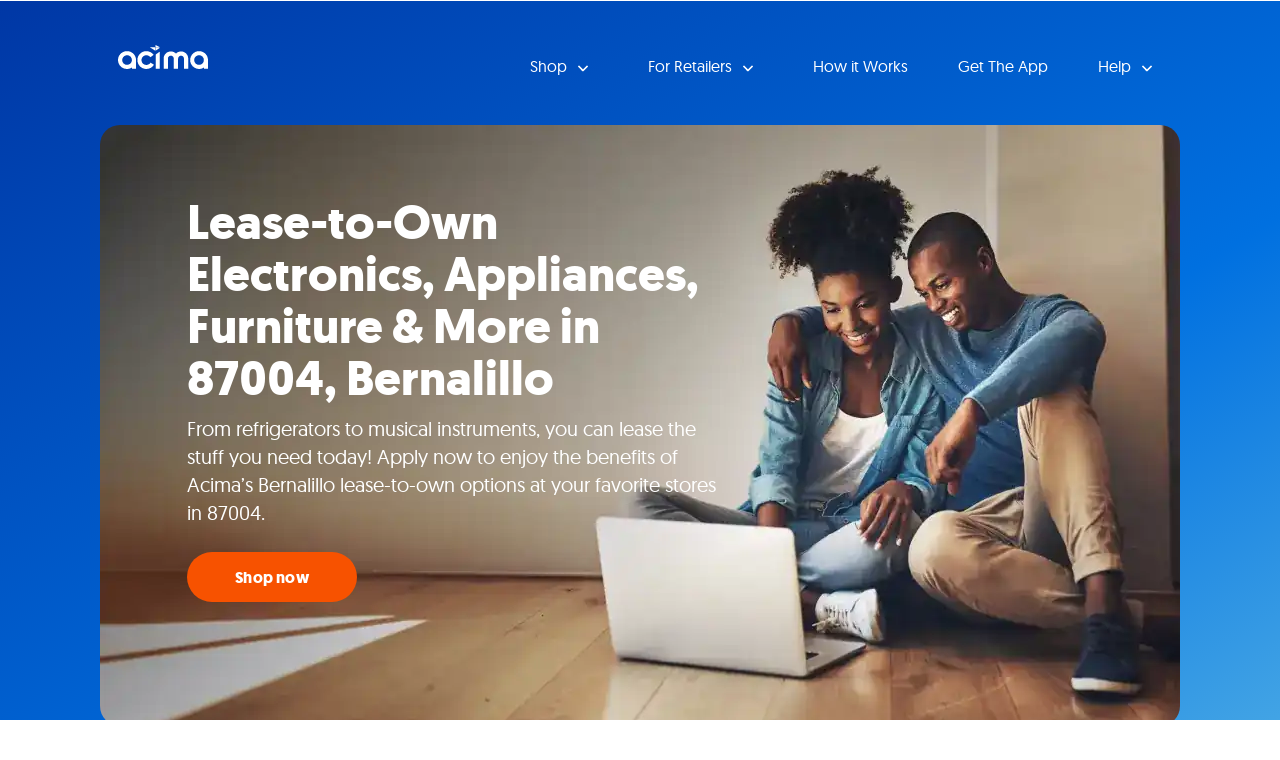

--- FILE ---
content_type: image/svg+xml
request_url: https://file-optimizer.s3.us-east-1.amazonaws.com/acima/assets/icon-mattresses.svg
body_size: 873
content:
<?xml version="1.0" encoding="UTF-8"?>
<svg id="Layer_2" data-name="Layer 2" xmlns="http://www.w3.org/2000/svg" viewBox="0 0 40 40">
  <defs>
    <style>
      .cls-1 {
        fill: none;
      }

      .cls-2 {
        fill: #0070e0;
      }
    </style>
  </defs>
  <g id="Layer_1-2" data-name="Layer 1">
    <path class="cls-2" d="M3.96,7.4c0-1.9,1.54-3.44,3.44-3.44h25.21c1.9,0,3.44,1.54,3.44,3.44v9.25c-1.04-.6-2.2-1-3.44-1.15v-2.36c0-1.27-1.02-2.29-2.29-2.29h-6.88c-1.27,0-2.29,1.02-2.29,2.29v2.29h-2.29v-2.29c0-1.27-1.02-2.29-2.29-2.29h-6.87c-1.27,0-2.29,1.02-2.29,2.29v2.36c-1.24.16-2.41.56-3.44,1.15V7.4ZM1.67,24.58c0-3.8,3.08-6.88,6.87-6.88h22.92c3.8,0,6.87,3.08,6.87,6.88v9.17c0,1.27-1.02,2.29-2.29,2.29s-2.29-1.02-2.29-2.29v-2.29H6.25v2.29c0,1.27-1.02,2.29-2.29,2.29s-2.29-1.02-2.29-2.29v-9.17Z"/>
    <rect class="cls-1" width="40" height="40"/>
  </g>
</svg>